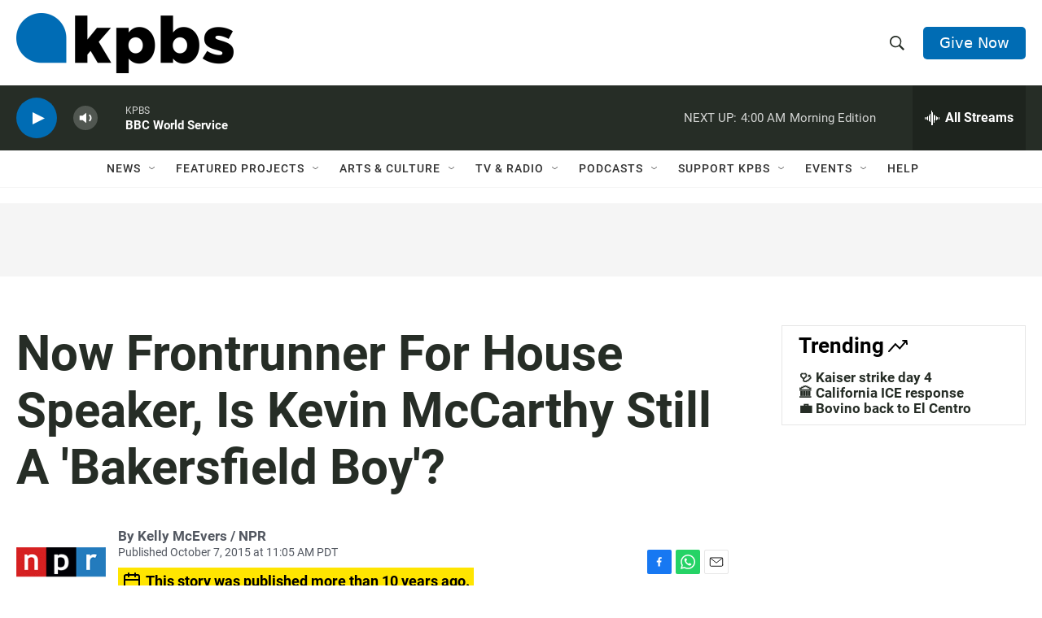

--- FILE ---
content_type: text/html; charset=utf-8
request_url: https://www.google.com/recaptcha/api2/anchor?ar=1&k=6LdRF8EbAAAAAGBCqO-5QNT28BvYzHDqkcBs-hO7&co=aHR0cHM6Ly93d3cua3Bicy5vcmc6NDQz&hl=en&v=N67nZn4AqZkNcbeMu4prBgzg&size=invisible&anchor-ms=20000&execute-ms=30000&cb=uw5zv4lalpa5
body_size: 48964
content:
<!DOCTYPE HTML><html dir="ltr" lang="en"><head><meta http-equiv="Content-Type" content="text/html; charset=UTF-8">
<meta http-equiv="X-UA-Compatible" content="IE=edge">
<title>reCAPTCHA</title>
<style type="text/css">
/* cyrillic-ext */
@font-face {
  font-family: 'Roboto';
  font-style: normal;
  font-weight: 400;
  font-stretch: 100%;
  src: url(//fonts.gstatic.com/s/roboto/v48/KFO7CnqEu92Fr1ME7kSn66aGLdTylUAMa3GUBHMdazTgWw.woff2) format('woff2');
  unicode-range: U+0460-052F, U+1C80-1C8A, U+20B4, U+2DE0-2DFF, U+A640-A69F, U+FE2E-FE2F;
}
/* cyrillic */
@font-face {
  font-family: 'Roboto';
  font-style: normal;
  font-weight: 400;
  font-stretch: 100%;
  src: url(//fonts.gstatic.com/s/roboto/v48/KFO7CnqEu92Fr1ME7kSn66aGLdTylUAMa3iUBHMdazTgWw.woff2) format('woff2');
  unicode-range: U+0301, U+0400-045F, U+0490-0491, U+04B0-04B1, U+2116;
}
/* greek-ext */
@font-face {
  font-family: 'Roboto';
  font-style: normal;
  font-weight: 400;
  font-stretch: 100%;
  src: url(//fonts.gstatic.com/s/roboto/v48/KFO7CnqEu92Fr1ME7kSn66aGLdTylUAMa3CUBHMdazTgWw.woff2) format('woff2');
  unicode-range: U+1F00-1FFF;
}
/* greek */
@font-face {
  font-family: 'Roboto';
  font-style: normal;
  font-weight: 400;
  font-stretch: 100%;
  src: url(//fonts.gstatic.com/s/roboto/v48/KFO7CnqEu92Fr1ME7kSn66aGLdTylUAMa3-UBHMdazTgWw.woff2) format('woff2');
  unicode-range: U+0370-0377, U+037A-037F, U+0384-038A, U+038C, U+038E-03A1, U+03A3-03FF;
}
/* math */
@font-face {
  font-family: 'Roboto';
  font-style: normal;
  font-weight: 400;
  font-stretch: 100%;
  src: url(//fonts.gstatic.com/s/roboto/v48/KFO7CnqEu92Fr1ME7kSn66aGLdTylUAMawCUBHMdazTgWw.woff2) format('woff2');
  unicode-range: U+0302-0303, U+0305, U+0307-0308, U+0310, U+0312, U+0315, U+031A, U+0326-0327, U+032C, U+032F-0330, U+0332-0333, U+0338, U+033A, U+0346, U+034D, U+0391-03A1, U+03A3-03A9, U+03B1-03C9, U+03D1, U+03D5-03D6, U+03F0-03F1, U+03F4-03F5, U+2016-2017, U+2034-2038, U+203C, U+2040, U+2043, U+2047, U+2050, U+2057, U+205F, U+2070-2071, U+2074-208E, U+2090-209C, U+20D0-20DC, U+20E1, U+20E5-20EF, U+2100-2112, U+2114-2115, U+2117-2121, U+2123-214F, U+2190, U+2192, U+2194-21AE, U+21B0-21E5, U+21F1-21F2, U+21F4-2211, U+2213-2214, U+2216-22FF, U+2308-230B, U+2310, U+2319, U+231C-2321, U+2336-237A, U+237C, U+2395, U+239B-23B7, U+23D0, U+23DC-23E1, U+2474-2475, U+25AF, U+25B3, U+25B7, U+25BD, U+25C1, U+25CA, U+25CC, U+25FB, U+266D-266F, U+27C0-27FF, U+2900-2AFF, U+2B0E-2B11, U+2B30-2B4C, U+2BFE, U+3030, U+FF5B, U+FF5D, U+1D400-1D7FF, U+1EE00-1EEFF;
}
/* symbols */
@font-face {
  font-family: 'Roboto';
  font-style: normal;
  font-weight: 400;
  font-stretch: 100%;
  src: url(//fonts.gstatic.com/s/roboto/v48/KFO7CnqEu92Fr1ME7kSn66aGLdTylUAMaxKUBHMdazTgWw.woff2) format('woff2');
  unicode-range: U+0001-000C, U+000E-001F, U+007F-009F, U+20DD-20E0, U+20E2-20E4, U+2150-218F, U+2190, U+2192, U+2194-2199, U+21AF, U+21E6-21F0, U+21F3, U+2218-2219, U+2299, U+22C4-22C6, U+2300-243F, U+2440-244A, U+2460-24FF, U+25A0-27BF, U+2800-28FF, U+2921-2922, U+2981, U+29BF, U+29EB, U+2B00-2BFF, U+4DC0-4DFF, U+FFF9-FFFB, U+10140-1018E, U+10190-1019C, U+101A0, U+101D0-101FD, U+102E0-102FB, U+10E60-10E7E, U+1D2C0-1D2D3, U+1D2E0-1D37F, U+1F000-1F0FF, U+1F100-1F1AD, U+1F1E6-1F1FF, U+1F30D-1F30F, U+1F315, U+1F31C, U+1F31E, U+1F320-1F32C, U+1F336, U+1F378, U+1F37D, U+1F382, U+1F393-1F39F, U+1F3A7-1F3A8, U+1F3AC-1F3AF, U+1F3C2, U+1F3C4-1F3C6, U+1F3CA-1F3CE, U+1F3D4-1F3E0, U+1F3ED, U+1F3F1-1F3F3, U+1F3F5-1F3F7, U+1F408, U+1F415, U+1F41F, U+1F426, U+1F43F, U+1F441-1F442, U+1F444, U+1F446-1F449, U+1F44C-1F44E, U+1F453, U+1F46A, U+1F47D, U+1F4A3, U+1F4B0, U+1F4B3, U+1F4B9, U+1F4BB, U+1F4BF, U+1F4C8-1F4CB, U+1F4D6, U+1F4DA, U+1F4DF, U+1F4E3-1F4E6, U+1F4EA-1F4ED, U+1F4F7, U+1F4F9-1F4FB, U+1F4FD-1F4FE, U+1F503, U+1F507-1F50B, U+1F50D, U+1F512-1F513, U+1F53E-1F54A, U+1F54F-1F5FA, U+1F610, U+1F650-1F67F, U+1F687, U+1F68D, U+1F691, U+1F694, U+1F698, U+1F6AD, U+1F6B2, U+1F6B9-1F6BA, U+1F6BC, U+1F6C6-1F6CF, U+1F6D3-1F6D7, U+1F6E0-1F6EA, U+1F6F0-1F6F3, U+1F6F7-1F6FC, U+1F700-1F7FF, U+1F800-1F80B, U+1F810-1F847, U+1F850-1F859, U+1F860-1F887, U+1F890-1F8AD, U+1F8B0-1F8BB, U+1F8C0-1F8C1, U+1F900-1F90B, U+1F93B, U+1F946, U+1F984, U+1F996, U+1F9E9, U+1FA00-1FA6F, U+1FA70-1FA7C, U+1FA80-1FA89, U+1FA8F-1FAC6, U+1FACE-1FADC, U+1FADF-1FAE9, U+1FAF0-1FAF8, U+1FB00-1FBFF;
}
/* vietnamese */
@font-face {
  font-family: 'Roboto';
  font-style: normal;
  font-weight: 400;
  font-stretch: 100%;
  src: url(//fonts.gstatic.com/s/roboto/v48/KFO7CnqEu92Fr1ME7kSn66aGLdTylUAMa3OUBHMdazTgWw.woff2) format('woff2');
  unicode-range: U+0102-0103, U+0110-0111, U+0128-0129, U+0168-0169, U+01A0-01A1, U+01AF-01B0, U+0300-0301, U+0303-0304, U+0308-0309, U+0323, U+0329, U+1EA0-1EF9, U+20AB;
}
/* latin-ext */
@font-face {
  font-family: 'Roboto';
  font-style: normal;
  font-weight: 400;
  font-stretch: 100%;
  src: url(//fonts.gstatic.com/s/roboto/v48/KFO7CnqEu92Fr1ME7kSn66aGLdTylUAMa3KUBHMdazTgWw.woff2) format('woff2');
  unicode-range: U+0100-02BA, U+02BD-02C5, U+02C7-02CC, U+02CE-02D7, U+02DD-02FF, U+0304, U+0308, U+0329, U+1D00-1DBF, U+1E00-1E9F, U+1EF2-1EFF, U+2020, U+20A0-20AB, U+20AD-20C0, U+2113, U+2C60-2C7F, U+A720-A7FF;
}
/* latin */
@font-face {
  font-family: 'Roboto';
  font-style: normal;
  font-weight: 400;
  font-stretch: 100%;
  src: url(//fonts.gstatic.com/s/roboto/v48/KFO7CnqEu92Fr1ME7kSn66aGLdTylUAMa3yUBHMdazQ.woff2) format('woff2');
  unicode-range: U+0000-00FF, U+0131, U+0152-0153, U+02BB-02BC, U+02C6, U+02DA, U+02DC, U+0304, U+0308, U+0329, U+2000-206F, U+20AC, U+2122, U+2191, U+2193, U+2212, U+2215, U+FEFF, U+FFFD;
}
/* cyrillic-ext */
@font-face {
  font-family: 'Roboto';
  font-style: normal;
  font-weight: 500;
  font-stretch: 100%;
  src: url(//fonts.gstatic.com/s/roboto/v48/KFO7CnqEu92Fr1ME7kSn66aGLdTylUAMa3GUBHMdazTgWw.woff2) format('woff2');
  unicode-range: U+0460-052F, U+1C80-1C8A, U+20B4, U+2DE0-2DFF, U+A640-A69F, U+FE2E-FE2F;
}
/* cyrillic */
@font-face {
  font-family: 'Roboto';
  font-style: normal;
  font-weight: 500;
  font-stretch: 100%;
  src: url(//fonts.gstatic.com/s/roboto/v48/KFO7CnqEu92Fr1ME7kSn66aGLdTylUAMa3iUBHMdazTgWw.woff2) format('woff2');
  unicode-range: U+0301, U+0400-045F, U+0490-0491, U+04B0-04B1, U+2116;
}
/* greek-ext */
@font-face {
  font-family: 'Roboto';
  font-style: normal;
  font-weight: 500;
  font-stretch: 100%;
  src: url(//fonts.gstatic.com/s/roboto/v48/KFO7CnqEu92Fr1ME7kSn66aGLdTylUAMa3CUBHMdazTgWw.woff2) format('woff2');
  unicode-range: U+1F00-1FFF;
}
/* greek */
@font-face {
  font-family: 'Roboto';
  font-style: normal;
  font-weight: 500;
  font-stretch: 100%;
  src: url(//fonts.gstatic.com/s/roboto/v48/KFO7CnqEu92Fr1ME7kSn66aGLdTylUAMa3-UBHMdazTgWw.woff2) format('woff2');
  unicode-range: U+0370-0377, U+037A-037F, U+0384-038A, U+038C, U+038E-03A1, U+03A3-03FF;
}
/* math */
@font-face {
  font-family: 'Roboto';
  font-style: normal;
  font-weight: 500;
  font-stretch: 100%;
  src: url(//fonts.gstatic.com/s/roboto/v48/KFO7CnqEu92Fr1ME7kSn66aGLdTylUAMawCUBHMdazTgWw.woff2) format('woff2');
  unicode-range: U+0302-0303, U+0305, U+0307-0308, U+0310, U+0312, U+0315, U+031A, U+0326-0327, U+032C, U+032F-0330, U+0332-0333, U+0338, U+033A, U+0346, U+034D, U+0391-03A1, U+03A3-03A9, U+03B1-03C9, U+03D1, U+03D5-03D6, U+03F0-03F1, U+03F4-03F5, U+2016-2017, U+2034-2038, U+203C, U+2040, U+2043, U+2047, U+2050, U+2057, U+205F, U+2070-2071, U+2074-208E, U+2090-209C, U+20D0-20DC, U+20E1, U+20E5-20EF, U+2100-2112, U+2114-2115, U+2117-2121, U+2123-214F, U+2190, U+2192, U+2194-21AE, U+21B0-21E5, U+21F1-21F2, U+21F4-2211, U+2213-2214, U+2216-22FF, U+2308-230B, U+2310, U+2319, U+231C-2321, U+2336-237A, U+237C, U+2395, U+239B-23B7, U+23D0, U+23DC-23E1, U+2474-2475, U+25AF, U+25B3, U+25B7, U+25BD, U+25C1, U+25CA, U+25CC, U+25FB, U+266D-266F, U+27C0-27FF, U+2900-2AFF, U+2B0E-2B11, U+2B30-2B4C, U+2BFE, U+3030, U+FF5B, U+FF5D, U+1D400-1D7FF, U+1EE00-1EEFF;
}
/* symbols */
@font-face {
  font-family: 'Roboto';
  font-style: normal;
  font-weight: 500;
  font-stretch: 100%;
  src: url(//fonts.gstatic.com/s/roboto/v48/KFO7CnqEu92Fr1ME7kSn66aGLdTylUAMaxKUBHMdazTgWw.woff2) format('woff2');
  unicode-range: U+0001-000C, U+000E-001F, U+007F-009F, U+20DD-20E0, U+20E2-20E4, U+2150-218F, U+2190, U+2192, U+2194-2199, U+21AF, U+21E6-21F0, U+21F3, U+2218-2219, U+2299, U+22C4-22C6, U+2300-243F, U+2440-244A, U+2460-24FF, U+25A0-27BF, U+2800-28FF, U+2921-2922, U+2981, U+29BF, U+29EB, U+2B00-2BFF, U+4DC0-4DFF, U+FFF9-FFFB, U+10140-1018E, U+10190-1019C, U+101A0, U+101D0-101FD, U+102E0-102FB, U+10E60-10E7E, U+1D2C0-1D2D3, U+1D2E0-1D37F, U+1F000-1F0FF, U+1F100-1F1AD, U+1F1E6-1F1FF, U+1F30D-1F30F, U+1F315, U+1F31C, U+1F31E, U+1F320-1F32C, U+1F336, U+1F378, U+1F37D, U+1F382, U+1F393-1F39F, U+1F3A7-1F3A8, U+1F3AC-1F3AF, U+1F3C2, U+1F3C4-1F3C6, U+1F3CA-1F3CE, U+1F3D4-1F3E0, U+1F3ED, U+1F3F1-1F3F3, U+1F3F5-1F3F7, U+1F408, U+1F415, U+1F41F, U+1F426, U+1F43F, U+1F441-1F442, U+1F444, U+1F446-1F449, U+1F44C-1F44E, U+1F453, U+1F46A, U+1F47D, U+1F4A3, U+1F4B0, U+1F4B3, U+1F4B9, U+1F4BB, U+1F4BF, U+1F4C8-1F4CB, U+1F4D6, U+1F4DA, U+1F4DF, U+1F4E3-1F4E6, U+1F4EA-1F4ED, U+1F4F7, U+1F4F9-1F4FB, U+1F4FD-1F4FE, U+1F503, U+1F507-1F50B, U+1F50D, U+1F512-1F513, U+1F53E-1F54A, U+1F54F-1F5FA, U+1F610, U+1F650-1F67F, U+1F687, U+1F68D, U+1F691, U+1F694, U+1F698, U+1F6AD, U+1F6B2, U+1F6B9-1F6BA, U+1F6BC, U+1F6C6-1F6CF, U+1F6D3-1F6D7, U+1F6E0-1F6EA, U+1F6F0-1F6F3, U+1F6F7-1F6FC, U+1F700-1F7FF, U+1F800-1F80B, U+1F810-1F847, U+1F850-1F859, U+1F860-1F887, U+1F890-1F8AD, U+1F8B0-1F8BB, U+1F8C0-1F8C1, U+1F900-1F90B, U+1F93B, U+1F946, U+1F984, U+1F996, U+1F9E9, U+1FA00-1FA6F, U+1FA70-1FA7C, U+1FA80-1FA89, U+1FA8F-1FAC6, U+1FACE-1FADC, U+1FADF-1FAE9, U+1FAF0-1FAF8, U+1FB00-1FBFF;
}
/* vietnamese */
@font-face {
  font-family: 'Roboto';
  font-style: normal;
  font-weight: 500;
  font-stretch: 100%;
  src: url(//fonts.gstatic.com/s/roboto/v48/KFO7CnqEu92Fr1ME7kSn66aGLdTylUAMa3OUBHMdazTgWw.woff2) format('woff2');
  unicode-range: U+0102-0103, U+0110-0111, U+0128-0129, U+0168-0169, U+01A0-01A1, U+01AF-01B0, U+0300-0301, U+0303-0304, U+0308-0309, U+0323, U+0329, U+1EA0-1EF9, U+20AB;
}
/* latin-ext */
@font-face {
  font-family: 'Roboto';
  font-style: normal;
  font-weight: 500;
  font-stretch: 100%;
  src: url(//fonts.gstatic.com/s/roboto/v48/KFO7CnqEu92Fr1ME7kSn66aGLdTylUAMa3KUBHMdazTgWw.woff2) format('woff2');
  unicode-range: U+0100-02BA, U+02BD-02C5, U+02C7-02CC, U+02CE-02D7, U+02DD-02FF, U+0304, U+0308, U+0329, U+1D00-1DBF, U+1E00-1E9F, U+1EF2-1EFF, U+2020, U+20A0-20AB, U+20AD-20C0, U+2113, U+2C60-2C7F, U+A720-A7FF;
}
/* latin */
@font-face {
  font-family: 'Roboto';
  font-style: normal;
  font-weight: 500;
  font-stretch: 100%;
  src: url(//fonts.gstatic.com/s/roboto/v48/KFO7CnqEu92Fr1ME7kSn66aGLdTylUAMa3yUBHMdazQ.woff2) format('woff2');
  unicode-range: U+0000-00FF, U+0131, U+0152-0153, U+02BB-02BC, U+02C6, U+02DA, U+02DC, U+0304, U+0308, U+0329, U+2000-206F, U+20AC, U+2122, U+2191, U+2193, U+2212, U+2215, U+FEFF, U+FFFD;
}
/* cyrillic-ext */
@font-face {
  font-family: 'Roboto';
  font-style: normal;
  font-weight: 900;
  font-stretch: 100%;
  src: url(//fonts.gstatic.com/s/roboto/v48/KFO7CnqEu92Fr1ME7kSn66aGLdTylUAMa3GUBHMdazTgWw.woff2) format('woff2');
  unicode-range: U+0460-052F, U+1C80-1C8A, U+20B4, U+2DE0-2DFF, U+A640-A69F, U+FE2E-FE2F;
}
/* cyrillic */
@font-face {
  font-family: 'Roboto';
  font-style: normal;
  font-weight: 900;
  font-stretch: 100%;
  src: url(//fonts.gstatic.com/s/roboto/v48/KFO7CnqEu92Fr1ME7kSn66aGLdTylUAMa3iUBHMdazTgWw.woff2) format('woff2');
  unicode-range: U+0301, U+0400-045F, U+0490-0491, U+04B0-04B1, U+2116;
}
/* greek-ext */
@font-face {
  font-family: 'Roboto';
  font-style: normal;
  font-weight: 900;
  font-stretch: 100%;
  src: url(//fonts.gstatic.com/s/roboto/v48/KFO7CnqEu92Fr1ME7kSn66aGLdTylUAMa3CUBHMdazTgWw.woff2) format('woff2');
  unicode-range: U+1F00-1FFF;
}
/* greek */
@font-face {
  font-family: 'Roboto';
  font-style: normal;
  font-weight: 900;
  font-stretch: 100%;
  src: url(//fonts.gstatic.com/s/roboto/v48/KFO7CnqEu92Fr1ME7kSn66aGLdTylUAMa3-UBHMdazTgWw.woff2) format('woff2');
  unicode-range: U+0370-0377, U+037A-037F, U+0384-038A, U+038C, U+038E-03A1, U+03A3-03FF;
}
/* math */
@font-face {
  font-family: 'Roboto';
  font-style: normal;
  font-weight: 900;
  font-stretch: 100%;
  src: url(//fonts.gstatic.com/s/roboto/v48/KFO7CnqEu92Fr1ME7kSn66aGLdTylUAMawCUBHMdazTgWw.woff2) format('woff2');
  unicode-range: U+0302-0303, U+0305, U+0307-0308, U+0310, U+0312, U+0315, U+031A, U+0326-0327, U+032C, U+032F-0330, U+0332-0333, U+0338, U+033A, U+0346, U+034D, U+0391-03A1, U+03A3-03A9, U+03B1-03C9, U+03D1, U+03D5-03D6, U+03F0-03F1, U+03F4-03F5, U+2016-2017, U+2034-2038, U+203C, U+2040, U+2043, U+2047, U+2050, U+2057, U+205F, U+2070-2071, U+2074-208E, U+2090-209C, U+20D0-20DC, U+20E1, U+20E5-20EF, U+2100-2112, U+2114-2115, U+2117-2121, U+2123-214F, U+2190, U+2192, U+2194-21AE, U+21B0-21E5, U+21F1-21F2, U+21F4-2211, U+2213-2214, U+2216-22FF, U+2308-230B, U+2310, U+2319, U+231C-2321, U+2336-237A, U+237C, U+2395, U+239B-23B7, U+23D0, U+23DC-23E1, U+2474-2475, U+25AF, U+25B3, U+25B7, U+25BD, U+25C1, U+25CA, U+25CC, U+25FB, U+266D-266F, U+27C0-27FF, U+2900-2AFF, U+2B0E-2B11, U+2B30-2B4C, U+2BFE, U+3030, U+FF5B, U+FF5D, U+1D400-1D7FF, U+1EE00-1EEFF;
}
/* symbols */
@font-face {
  font-family: 'Roboto';
  font-style: normal;
  font-weight: 900;
  font-stretch: 100%;
  src: url(//fonts.gstatic.com/s/roboto/v48/KFO7CnqEu92Fr1ME7kSn66aGLdTylUAMaxKUBHMdazTgWw.woff2) format('woff2');
  unicode-range: U+0001-000C, U+000E-001F, U+007F-009F, U+20DD-20E0, U+20E2-20E4, U+2150-218F, U+2190, U+2192, U+2194-2199, U+21AF, U+21E6-21F0, U+21F3, U+2218-2219, U+2299, U+22C4-22C6, U+2300-243F, U+2440-244A, U+2460-24FF, U+25A0-27BF, U+2800-28FF, U+2921-2922, U+2981, U+29BF, U+29EB, U+2B00-2BFF, U+4DC0-4DFF, U+FFF9-FFFB, U+10140-1018E, U+10190-1019C, U+101A0, U+101D0-101FD, U+102E0-102FB, U+10E60-10E7E, U+1D2C0-1D2D3, U+1D2E0-1D37F, U+1F000-1F0FF, U+1F100-1F1AD, U+1F1E6-1F1FF, U+1F30D-1F30F, U+1F315, U+1F31C, U+1F31E, U+1F320-1F32C, U+1F336, U+1F378, U+1F37D, U+1F382, U+1F393-1F39F, U+1F3A7-1F3A8, U+1F3AC-1F3AF, U+1F3C2, U+1F3C4-1F3C6, U+1F3CA-1F3CE, U+1F3D4-1F3E0, U+1F3ED, U+1F3F1-1F3F3, U+1F3F5-1F3F7, U+1F408, U+1F415, U+1F41F, U+1F426, U+1F43F, U+1F441-1F442, U+1F444, U+1F446-1F449, U+1F44C-1F44E, U+1F453, U+1F46A, U+1F47D, U+1F4A3, U+1F4B0, U+1F4B3, U+1F4B9, U+1F4BB, U+1F4BF, U+1F4C8-1F4CB, U+1F4D6, U+1F4DA, U+1F4DF, U+1F4E3-1F4E6, U+1F4EA-1F4ED, U+1F4F7, U+1F4F9-1F4FB, U+1F4FD-1F4FE, U+1F503, U+1F507-1F50B, U+1F50D, U+1F512-1F513, U+1F53E-1F54A, U+1F54F-1F5FA, U+1F610, U+1F650-1F67F, U+1F687, U+1F68D, U+1F691, U+1F694, U+1F698, U+1F6AD, U+1F6B2, U+1F6B9-1F6BA, U+1F6BC, U+1F6C6-1F6CF, U+1F6D3-1F6D7, U+1F6E0-1F6EA, U+1F6F0-1F6F3, U+1F6F7-1F6FC, U+1F700-1F7FF, U+1F800-1F80B, U+1F810-1F847, U+1F850-1F859, U+1F860-1F887, U+1F890-1F8AD, U+1F8B0-1F8BB, U+1F8C0-1F8C1, U+1F900-1F90B, U+1F93B, U+1F946, U+1F984, U+1F996, U+1F9E9, U+1FA00-1FA6F, U+1FA70-1FA7C, U+1FA80-1FA89, U+1FA8F-1FAC6, U+1FACE-1FADC, U+1FADF-1FAE9, U+1FAF0-1FAF8, U+1FB00-1FBFF;
}
/* vietnamese */
@font-face {
  font-family: 'Roboto';
  font-style: normal;
  font-weight: 900;
  font-stretch: 100%;
  src: url(//fonts.gstatic.com/s/roboto/v48/KFO7CnqEu92Fr1ME7kSn66aGLdTylUAMa3OUBHMdazTgWw.woff2) format('woff2');
  unicode-range: U+0102-0103, U+0110-0111, U+0128-0129, U+0168-0169, U+01A0-01A1, U+01AF-01B0, U+0300-0301, U+0303-0304, U+0308-0309, U+0323, U+0329, U+1EA0-1EF9, U+20AB;
}
/* latin-ext */
@font-face {
  font-family: 'Roboto';
  font-style: normal;
  font-weight: 900;
  font-stretch: 100%;
  src: url(//fonts.gstatic.com/s/roboto/v48/KFO7CnqEu92Fr1ME7kSn66aGLdTylUAMa3KUBHMdazTgWw.woff2) format('woff2');
  unicode-range: U+0100-02BA, U+02BD-02C5, U+02C7-02CC, U+02CE-02D7, U+02DD-02FF, U+0304, U+0308, U+0329, U+1D00-1DBF, U+1E00-1E9F, U+1EF2-1EFF, U+2020, U+20A0-20AB, U+20AD-20C0, U+2113, U+2C60-2C7F, U+A720-A7FF;
}
/* latin */
@font-face {
  font-family: 'Roboto';
  font-style: normal;
  font-weight: 900;
  font-stretch: 100%;
  src: url(//fonts.gstatic.com/s/roboto/v48/KFO7CnqEu92Fr1ME7kSn66aGLdTylUAMa3yUBHMdazQ.woff2) format('woff2');
  unicode-range: U+0000-00FF, U+0131, U+0152-0153, U+02BB-02BC, U+02C6, U+02DA, U+02DC, U+0304, U+0308, U+0329, U+2000-206F, U+20AC, U+2122, U+2191, U+2193, U+2212, U+2215, U+FEFF, U+FFFD;
}

</style>
<link rel="stylesheet" type="text/css" href="https://www.gstatic.com/recaptcha/releases/N67nZn4AqZkNcbeMu4prBgzg/styles__ltr.css">
<script nonce="hBWLFCR43Spd31JrBTuusA" type="text/javascript">window['__recaptcha_api'] = 'https://www.google.com/recaptcha/api2/';</script>
<script type="text/javascript" src="https://www.gstatic.com/recaptcha/releases/N67nZn4AqZkNcbeMu4prBgzg/recaptcha__en.js" nonce="hBWLFCR43Spd31JrBTuusA">
      
    </script></head>
<body><div id="rc-anchor-alert" class="rc-anchor-alert"></div>
<input type="hidden" id="recaptcha-token" value="[base64]">
<script type="text/javascript" nonce="hBWLFCR43Spd31JrBTuusA">
      recaptcha.anchor.Main.init("[\x22ainput\x22,[\x22bgdata\x22,\x22\x22,\[base64]/[base64]/[base64]/[base64]/[base64]/[base64]/KGcoTywyNTMsTy5PKSxVRyhPLEMpKTpnKE8sMjUzLEMpLE8pKSxsKSksTykpfSxieT1mdW5jdGlvbihDLE8sdSxsKXtmb3IobD0odT1SKEMpLDApO08+MDtPLS0pbD1sPDw4fFooQyk7ZyhDLHUsbCl9LFVHPWZ1bmN0aW9uKEMsTyl7Qy5pLmxlbmd0aD4xMDQ/[base64]/[base64]/[base64]/[base64]/[base64]/[base64]/[base64]\\u003d\x22,\[base64]\x22,\x22bVtVw74Rwow6wr7CicK4w7fDlS1Ww7EKw7nDrB07cMOvwpx/ecKPIkbCtBrDsEoaQMKfTUzCoRJkJsKdOsKNw4/CuwTDqF09wqEEwq9Bw7Nkw6TDtsO1w6/Dp8K/[base64]/CvnbCu04kO8OEfMOlV03CkmTDqS7DjWHDmMOmdcOCwqLCg8OtwrV4GAbDj8OSBMOPwpHCs8KXKMK/RQx9eEDDicOJD8O/Pmwyw7xdw5vDtToRw5vDlsK+wr4Ew5ogbX4pDiRawpphwrXClWU7Z8Kjw6rCrQozPArDuDxPAMKqbcOJfwDDscOGwpA1AcKVLhJNw7Ezw6vDjcOKBRzDgVfDjcKuG3gAw57Cn8Kfw5vCocOwwqXCv0UGwq/CiyXCgcOXFHRZXSk1wpzCicOkw7TClcKCw4ENWx5zX0UWwpPCq3HDtlrCqsOuw4vDlsKadWjDklLCmMOUw4rDr8KewoEqNgXClhooICDCv8OVCHvCk3XCq8OBwr3Cm0kjeRN4w77DoVzCiAhHCG9mw5TDlT1/[base64]/CgwXCrsKXE8O2Y3PDscOuasK+KMOOw4Jqwo/CgMO6cwgoUsOEdxE/w51+w4RyYzYNasO8UxNNWMKTNx/DgG7Cg8Kkw453w73Ck8KFw4PCmsK3aG4jwohWd8KnOQfDhsKLwoZaYwtawpfCpjPDlAIUIcO5wplPwq11asK/TMOywrHDh0c9ZzleY1bDh1DCnXbCgcONwqLDqcKKFcKPK01Ewo3DvDomIsKWw7bChm4ANUvCgB5swq16MsKrChLDpcOoA8K3UyV0YicGMsOiMzPCncOJw5M/[base64]/[base64]/V8KPw5PCncKeABHCqsKoagjDsMK0M30NOcKdWMOTwojDlwnDhsKWw4nDt8O6wqXDrCRFERYvwrkNTATDpcKqw6ANw6UPw740w6zDpcKOKyIOwrAtw4/[base64]/[base64]/CtsO/w6zDnHPCjhMHFzzDp1tRRxZfO8OMWcOzw7NZwrdiw53DiTsow6kOwqrDiRjCgcKzwrnDqMO3OsOpw75NwothN3hPNMOXw7Ezw4TDi8OWwrbCpVbDvsOVARI+YMKjLiRhUiYodzTDlAE/w5DCu0oiLsKgHcOxw4PCu27CkEcQwrIfTsOHCCpdwpBwMUnDvMKRw6JRwpJHW1LDnWIoWsKtw7VOKcO1EHTCksKIwo/DjiTDtcO/wrV5w5FVdMOiQMK5w4zDmMKTajDCk8O+w7fCpcO0aijCk1zDkTt/wpUbwpbCqsOVRWHDljvCn8O7CQDCosOrwqZyAsOFw5AYw68LPBQJaMK8AEzCh8OVw4d/w5bCoMKlw7IGLhfDtXvCkS5Sw6o/woM+Oig0w7doVQjDnRMww6zDqsKDcj1ywrZIw6IEwr3DuDHCqDbCr8OGw5vDpcKKACd/RsOvwpzDlC7Dlg4WC8ODNcOXw7syAcOrwp/[base64]/ScOew6QtSsO/[base64]/Cm3/[base64]/w7nCjsK5wq3CmMKEwrvCk8O0wqdaw5MgLi80wpgGc8OJwozDlQVhdDgIb8OIwpjDh8OBPW/DnW/DgxJoNsK1w43Dq8Obw47DvkZrwrXDs8O8KMOywrU7bSjCtMOcMR47w4rDgCvDkwRQwr1dD2xDajrChUHCicO/WzvDvsKIw4IXbcObw73DncO6woHDncOgwp/CijHCkX3DssK7aQTCqcKYYTfCosKKwoXCqkbCmsOTICHDqcOJJcK8w5fCrAfCklt7w705cD3CusOgTsO9fcOUAsO5asK+w5w3UQXCtxzDusKHGsKPw5rDviTCqUMtw4/Ck8O+wpjCiMOlFi7Ci8Omw41JDl/CrcKrIhZIanTDvsK/agg0dMKte8KHNsKQwr/DtMOHUsKyIsOqwrc3cn3CusO9worCjcO3w7kxwrXCox1hPsO3HzbCu8OvSQ1ewpBNw6RdAsKnw6QHw75Lw5PCj0PDj8OiAcKswoN1wqViw6vDvx0uw73DtULCm8OCw6ReYzxqwqvDlmF+wrx2YsOsw77CtlVGw6/DhsKaQ8KjBDzDpyXCjGJowrxPwpkwPcOVR0dOwqHClMOhwoTDo8OnwrfDvMOAL8OwUMKhwr/Ck8K5wqPDrsKRBMOwwrc2w5BEVMOUwqXCrcOLw4vDn8Kuw4fCry9hwonDs19MEWzCiB/Cpg8pwq7CjsOra8OOwr3DrsK/[base64]/wrfCsx/CvMOKw6bDuMOfRBxMwro8wrjDkMKBw74lPDYmR8KXXTbCjsOmSUzDosK7YMOjVxXDv2sKasK5w5/[base64]/DtMOgw4cYwpTDs0EjFV8yAsOTwoIQUsK0w7oVUUDClMKII3jDi8OGwpVOwo7DscO2w7x8SXUbw63CpG9Zw7ZoRHoEw4HDv8KVw7fDq8Kxw7oowpzCgxspwrzCksKnIsOrw754YsOLBj/Cpn3Cu8KRw5HComNaXMOQw5sUNEonWk3DmMODUU/[base64]/Dl1UwwogyBcK5w4xnIMKLf8KJw6LCkMOkegTDgMKkw7MQw55hw6rCjANjXynDrcKYw5vDhxRNY8OIwojDl8KxYTXDs8OPw7cLWsOQw5JUaMKVw7IcAMKfbyTCqcK0IcOna2/[base64]/DrMOXw4TCr8KawrlbITXCoiNKX8Otwq/DvcKIw7bDicKYw5TCiMKafMOYfBbCl8OEwrpADQdff8OEIUnClsKmwqDCrsOYXcK7wr3DoUXDrsKyw7DDrnMmwpnDmcKlHsKNacOuaydrFsKHMBhtHnvCp0Upw4ZiDT9tM8OIw4nDq2PDhXnCi8OBKMOWO8OnwrnCuMOuwr/CjnMmw4p4w4sWTX80wpjDqcKmCFdiTMOOw5kFX8Oxw5fCtCHDmMKtDMKlXcKUa8K4ccKww7dSwrl7w7U0w6Aswr03WDHDjyvDlHJJw4gkw4wiZjnDicKzwpzCh8KhDWbDl1jCkMK/wqbDqRhbw7HCmsKYC8KYG8KDwrLDijBEwq/Dt1TCqsOiwpbDjsK9UcK/LCIkw57ChyRHwotKwqkXPTFOXGbCk8OYw65tFBRzw4/DuwnDkAPCkjNnMxZdbCVSwpZEwpPDqcO3w4fCnMOobcO7w4ZGwr5ewrRCwojDssOmw4/DpMKVDMOKAj0jDEtIQMOEw558w70twpY3wpDCjhgscQFPYcKuXMKwbn3Dn8O6XH4nw5LChcOPw7HDg1HChDTCnMOJwrDDp8KQw4EAw4rDmcOxw5fCqB53NsKPwojDjsKZw4cmQMOvw5zDn8Owwq4/[base64]/DmsO0w7kCw7NJw67CuMK/wpDDi3XDosOLwpnDn3pUwqZHw4B2w7fDlsKeHcKGwo42f8OaScK2DwrChsK4w7dSw7XCh2DCjigeBU/CkEIjwqTDoisFaDLDhAbCg8OoVcK5wp0+ZQbDhcKPG2kBw4jCu8O3w5DCmMK5I8O2wodHa03Cu8O1M3Ygw4fDmUvDlMOnwq/[base64]/JcKPw5XDl13CpsKBLMOQw5AEw5Y9w7Zwa0lzYg3CoDl1ZMKHwrBNTSHDicOvdFpGw7JfEcOEFcO2R3A9w4sZF8OAw67CssKFdB3Co8OEEVQTw6ckUQVBXcK8woLCgUlhGMOWw7PDtsKxw7vDuBfCpcOFw4XDrMO1RcOow5/DlsO/NMKcwpPDn8Ozw7g6dMOywq49w4PClC5owqMMw6M0wrUmWiXCjjpZw5cRdMOnSsO4fsOPw45EEcKkdMKvw4fCq8OpY8KNw7fClSYxWAvCg1vDoh7CqsK1wp5wwrkEwpMPMsKxwopmwohON27CksKjwpjCj8OGw4TDjcO/w7bCmmLDhcKvw6Nqw4AMw4HDrUrCkRfCjwMAd8OIw7Now6jDpB3DrXDChBArKmDDj0vDqj4vw50KXHDCncOdw4rDmcO/wpVuMsOgDMOMC8OZW8KbwqE7w4MvLcOdw5sYwqvCqyEwKMO5AcOtAcOwUT/CiMKuakDCpcOzw53CqUrCqC42QcKzw4nDhC4YLzIuwpvDqMOhwqIAwpYsw6zCviAuw6jDjMOxw7YHG23Dk8KLI0h1GVXDjcKkw6YQw4dcEcKFdWfDmEwnbcKAw7zDi3poPl5Xw5XClR1gwr0iwp/CulHDm1t9FMK4SUTCoMO3wqwXRhnDvn3CiQpRwqHDkcK/W8Ovw7hdw4rChcKyGVoiO8O1w6bDpMKNRMKITCDDrBZka8K4wpzDjTRhwq1ww6YsBFbDicOCBzHDhGJvUsO7w6koU2fCsHzDrcK/[base64]/CuMOVw4/CrMOXSVJKOxHCqzLCrsKCAgbDvj/DkDvDm8OBw6lswplxw6LDjcKNwpjCmsKGJmLDtMKIw6VXHQppwoU8McOfHMKjHcKtw5B+wrLDqcODw5t1f8O5wr/Dqj8Bw4jDhsKWZMOpwqEpL8KINcKWXsKpdsOVw77Cqw/[base64]/DiGXCmynCoj/CrUDDm8KablEWw6TChirDmHoFdAjDlcOMEcOhwr3CnsK9JsOLw5HDucOzwpJjdEokYEQpbScqw5rDq8O2wpjDnlN9diAcwpDCmBp2dcOHS1hMGcOhO30cWAjCqcOdwqoVOyjCtWPDsX7DpcOJZcK0wr4TIcONwrXDoE/CjEbCsGfDocOPPBpkw4B+w5vDpgfDsAEnwoZJKil+c8KMAcKxwojCnMOlfATDm8K2fMOtwpEJTsKpw4Mqw73CjCADRsO4QQ9GbMOEwqBnw7XCqjzCk14DbWHClcKTwqMZwp/ComDCi8OuwpxUw6NwCHbCqD5Aw5nCtMKbPsO3w6VHw6R6VsOZVVsEw4TDhADDl8Kdw6YvWmUFJhjCoSPCinEKw6zDkjXCs8OmeVfCicK8WUfCn8KgCgdSw6vDlsOLwrXDmMO5JktfS8KHw6N9N1RewoQgIsKlWMK9w6AoW8KHLgMJasOiJsK+w5rCv8ORw60/asOUBDTCj8OdCwfCscKgwonCh0vCgsOOBHhYRcOuw5nDpVcLw53DqMOiV8OmwphyE8KtD0HClcK1w7/CiyLCnwYfwqcNbXtSwpbDtRNEwpoVwqLCjMO8w7LDn8OvOXAUwrdswoZyEcKCdm/[base64]/wqTClQnDj8OyOMKpBjLCvMK4w5XDqToFwq8QJsKsw79pwoEHccKNB8OhwrcOfXYINMKCw6pNc8OGwobCv8OcDsK7LcOPwpvCr3ErJCwPw4tqcmXDlz3DtGJUwo/CoxxVf8O9w53DkcO0w4FPw5XCmhB7E8KKSMKewqNKw4HDmcOTwrvCn8Kzw6HCssOvd2jCkiJdYMKDRWF6d8ObIcKzwr3CmMOQQAvCkF7DhR3ChTVPwpVPw4omP8KMwpTDtH0VHGV/w58CIjkFwrbCo0Qtw5J8w4J7wpZ5HMOcTloqwonDj33Cn8O8wpjCgMO3wq5NCgTCpkk/w4TCp8OTwrUswpgmwrDDvmvDq2DCr8OZXcKOwpgTfhhUZMO7WMOPSyxPI3VYI8KRD8OPFsOCw5BlBh5QwoTCqMO/c8KIH8OkwojCu8K+w4bCin/DkXMHLsO7WcO8JcOxE8O5GMKFw5Ewwr9owo/CmMOEdjRSUsKMw7jCnXbDjnVxZMKxMRkhNUnDjU8qBVnDth7Du8OSw73Ch1xKwqfCjm8uWHpWVcO8woIZw5N4w6hadWHCvQUhwpNMOh/[base64]/LMOZak9DWsK7wrYbw6/CvS8PUQdmwpB3wrvChBRNwrjDv8OJFXIQXsOvPUnDrE/CisKBVsK1HWTDtXzDmcKyfcK9wodnw5nCucKuAEDCqsOWejlywr9UYiLDr3jDiwrCjwTCtDRYw5Upwoxxw4RFwrE2woXDo8KrVsK6W8OVwp/CocOZw5d6RsOyTV/CrcKzwonCh8KZwo5PZmDCoAXCrMO5CH5cw7/ClsKWFw7CnE/[base64]/[base64]/[base64]/DusKlwonDhih7wpbCkcK7wqZgw6R5w7/Dk1cZHWrCvMOnY8O4w4Nzw5/DoA3CjHc8w7ZvwoTCijPDgQxvDMOnAVLDmsKXJy3DvxkaD8Kgwp3Dk8KcesKvMElrwr1bPsKGwp3Dh8KMw6DDnsKcGUUVwozCrhFqBcKvw4bCtRcRMT/DpsK0woMUw5XDoFJxGsKVwoDCpifDhHxVwqrDscOKw7LCmsOXw45Oc8KkeHMyccO8VHRnaxtbw6HDtjp/wohwwoBxw6LDripswpHChx43wqpxwq5begDCkMKfwrVswqZbLyYdw6Vnw7LDn8KlPV8VLVLDrwPCkMKTwpbDoR8gw7wGw7HDkD/[base64]/[base64]/[base64]/Cqk7Dv8OxDU/CqE/[base64]/w7jDqMOLw7XCnQXCg8OOYjsZwoBMaGs+w5kUbmfDuHfCiSopwrRUwq0Sw51awoEEwr7DvSJUVsKiw4XDnyBNwqvCoC/DtcKVe8Kcw7vDtcKdw6/DvsOlw7XDnjjCjlVnw5LCl094P8OMw60AwqjCjCbCucKgW8KhwqfDrsOVP8Orwqo1DjDDqcOPDQFxYUt5P1VtFHjDtMOZH1M3w6Rfwp8gEj9dwrHDksOEdUpSKMKnF0IHUT8OOcOIfMOTTMKuPcKgwp0nw6lIwqg5wqtgw5dqWk87RE8lwos+eEHDvcKJw6Y/wpzCn17CqGXDn8KewrbCmTLDgsK7RcKPw7MrwrHCg3w6P1U/PMKdGQgGOMO2LcKXQVPCrj3DgMKDOj0Iwq40w65TwprDhcOJclRNXcOIw4HCijbDpAXCj8KPwpLCt2F5bwAHwpF7worCv2/ChG7CqBZGwo7CuUjCsXDCrQvDucOJw40hw718HnXDmMO2wodEw4p6EMO0w7rDjcOWwp7CggRiw4nCmsKMKMO/[base64]/DtS4xwptUfD8Twod6wp7DnDJMwqVWOMK4w5/CpcONw64xw5ZKNsOmwqvDusKiG8OSwoHDpUzDpQ3CmsOkw4vDhBQRKg5dwqHDtSvDs8KqEi/Ct3hOw7jDvgDClC4Pw5NQwp/DksOOwqVvwpPCtQDDhsOnw6caPxYtwpkDNcKcw6rCvTjDm1vCvUPCqcOgw5MmwqvCgcKRw6zCtTNVTMO3wq/DtMKdwpwmJmfDhMOPwrdMRsKHw6fCncK9w57DrsKow5PDshzDnsK4wp9mw7Y9w7EZDcO1ZcKJwr9LCsKYw47ClMOyw6kKEkAeUjvDmA/Cl3DDinPCsFQnQ8KWMMObM8KBQQhUw41PPT3CiHXCgsO5NMO5w7LCq050wpV3FMODNcKQwrhvcsKMPMKQJRIaw5l+Unt2VsOswobDmk/CviALw6fDnsKZV8Ohw5XDiGvChcKDfMOkMTtwDsKqCwxOwo0Vwqcrw6RZw4YCwoxlSsO4woY/[base64]/Dr0ZqwrDCscOYw7HDvRvDqHrDj8K1wrw2w4oVQDYywrvCvijCosKVwqVUw6/Cl8O8QMOkwpN/wqdpwpTDiXPDvcOtNmPDqMOyw5XCisKTG8KYwrpNwrwEMlEbaEglI07Do05RwrUgw4DDrsKuw6DDl8OFJsKzwpUuNcO9AMKaw6LDg2FOKUfCqHLDlB/Dm8KFw6HCncOjwp92wpUGZ0PCrz7Cgk3DgzHDi8OSw7NLPsKOwo1YR8KHGMOHJMOhwoLCp8K6w54Mwqpnw5rDlBc6w4s6woXDliNjcMObZMOew7vDgMOoRAAfwo3DiDBhUj9hPwHDn8K1dsKkQgoSeMK0AcKdwp/ClsOowpfDk8OoOnDChMOOAMOKw6fDhMOTQkfDtWY/w5bDk8KSWCrCh8OywrXDmnbCucOresO3dMOuS8Kyw7nCrcOcJ8Oiwqp3w7FGBcOkwrlFwr89PE5Kw6Uiw5DDssOqw60rw5zCrcOBwod+w6/DpWfDosOgwpHDoUQObsKCw5bClUNgw6x5csOPw5UnKsKOXAFZw7USZMOYHDgHw7Qbw4RXwq4bTzdEDjbDqsOWQCTCrhZow4HDo8KMw7PDl27DsXnCq8KSw68Hw4nDpEVyGMOMw5E4w5bCuE/DoArDkcKxw6LCmyTDicOswr/DuTLClcOFwq7DjcKvwofDqQA3ZMOcwpkPw6PCmMKfUUHCsMKQT2bCtFzCghoHw67Dji/Dsn7DqcKPHlvCuMKaw5FwYcKdOBEXHTfDsHcUwrNCFjvDrkHCosOOw6Qywrpqw71/[base64]/XWFqw5jCqsKZTkh9BXx6Z1I/w6XCiVYeMwQEV0fDkSzDiyzCtG1Mw7LDozRQw7XCjD3CrcKaw7sEcRQ8A8KgAkvDocKuwq4/f0jChiYqw57DoMKkQ8OpZDPChCoew59FwoAodcK+ecOUw6rDj8OuwqVQQhBkdwPDlDjDvnjDssO4w7l6RcKDwr7CrCoXBybDtR/DmcOFw7fDpAJEw7PCmMOkIMOHMUYnw4nCgWIBwrt3QMOcw5nCpVnCo8OUwrtgG8OAw6nCowTCgw7DhMKCeXU9w4AbC0kbGcOawrh3QCzCtsKRwp0kw5LChMOzcD9awpNqwovDpcOPewJGVsKWPU9/w7gSwqvDukAkHcOVw50VIDBpBXdbL0QTwrUJY8OAOsONTDXCvsO4bnfDmFjDv8OTOcOLKXgQZcOiw7Zdb8OFbSHDjMObJsKMw6RQwr5vC3jDvsO5R8K/SW7ClMKgw4p0w4YLw43CqMOMw7B/SUA2Q8Kvw6IZNMOVwqYUwoFTwq1NP8KuRXrCk8OYBMKcQMOMJRzCvcKRwqfCkcOAWUlBw4bDlzIsHQrCoFfDpzEkw6vDv3XCrAgtUk7Ck15EwrnDhMKBw7/DlhZ1w43DqcOPwoPCkT8rZsKdw7pRw4ZcMcOffCTCj8O4YsKkJl/Dj8KTwpQ5w5ImO8Kiw7DCkzINwpHDqcO2LiHCihk8w4hKw4bDnsOCw4QQwrTCjVIgwpw/w6ExcG7DjMOFMMO3HMOSNsKac8KaC09daC5yTFHCpMOOw5rClWcJwrVOwrbDqcOET8K/wojDsw4XwqRic3jDgATDnjodw4oIFTnDhSocwp5zw5l3WsKKeCEPw48MZsOzLGEmw7Y3wrLCu2Qvw5RYw5Rvw4HDshNTPxFoC8KtScKNFcOvfW4vZMOpwrXCrsOAw5slScKHPcKTw4bDl8OkNsO9w4/[base64]/DoBfDhMOJQsKVwq/Ct8OPw4Rww4V0w7zDhMOKwoNJw6VrwqvCrMOBBcO6N8KxfwgVLcOrwoLCh8OMFcOtw7XCtk/CtsKOUDHCh8OjBTdvw6dmf8OzT8OKIsOaHcKlwo/Dnxtpwq5Pw6cVwrYdw4XCmsKNwpvDinLDrWfChEhLY8OaRsKFwoknw77DhQTDpsOFUMORwoIkcDMcw6wRwrY5TsKNw4ATEBA2w6HCkhRPFMOOCRTCjwpzw60YLwrCnMOhf8OXw5PCpUQpw4/[base64]/wozCk8KqFw/CgnbCtR8rwpvCgANQC8KXZDpIF19Mwq3Cl8KAC09ycD/CpMO2wo5+w7LCrsODZcKTaMK6w5HCqiZrMB3DgxUOwq4dw7fDvMONfB5RwrPCl0lAw6rCjcOGEcOnXcKHRSJdw6/[base64]/DucO2JcKDw73DqUoNcsODSnLDpmc3csKvHcONwqVwX3RNwqk3wofCtcOhXFHDssKYcsOeA8Ofw4bCpS1xVcKbwqpoNlnDsCDChBrCq8KAw4F6Jn/CnMKew6zCrUNDeMKBw6zClMKYG0jDi8Oqw60ZOEwmw4c8w5zDr8OoH8Oww47Cp8KJw5U0w6JlwoBXw6/DjMKpSsOGc1rCjMKnaUo7ACrCsD1JcibCqsKXTsOcwoo2w7spw7lyw4vCkMKzwq5Sw7DCpsKXw7dnw6HDgMORwoQ/ZMOAKsOhJcOWFGNtETHCoMOWB8Oqw6HDocK3w7bCjmErwo3CtjosNUfCrk7DmlLCvMOvWhPCq8KkORI+w4/[base64]/AnfCq8KEw5LDlm/DoDsGw7rDksODwqwiZX8zFsK0CD/CqTLCtHYewpXDjMOJw5fDiwfDvg5AJxtQY8KPwrM4HcOAw7hswrldLMKhwo7Di8Oxwog6w47CmltcCRLCrcOXw6VadcKPw7bDhsKAw5zDhjwJwqBeVTUjSl4cw6BXw4o2w6p8ZcKzTsK4wr/DuxlLD8Oxw6nDrcOpEFlfw6zCqXDDkxbDlkDDosOMWVdrZsOyYMONwptKwrjCuSvDl8O+w77Dj8OXwowOIGEbW8OhYA/Cq8O1BwYvw5Yhwo/DjsKEw6fCg8Ozw4LDpjcgwrbCjMKYwpJdwp3DmC1ewobDi8KJw6VTwowYL8KSHsOJw6zCl196QDdPwpPDnMOlwoLCs1TDn2rDuDLCk3TCjQ3DnXlWwqIRfjfCqsKaw6DCgsKgwpdITizCj8K4w6/Dp2F/e8KNw57CnRIDwqRMBEIPwocnKEjDvXw0wqo6LVEjwrrCm0UQwrFECcKBahrDo03CosOTw7nDkMKOdcK3w4pgwp/[base64]/w6/[base64]/ZMOwwpzClGBVKnfDvn8GwrF2fhrChC0QwrLDlMKtY2ARwo9FwrUkwogVw7EpIcOTWMKXwox7wqRSUmbDgk0ZIsOmwojCvzNJwrgtwqDDlsObIsKrCcKrC3sNwpcYw5DCq8OUUsKhfWVVLsOjHBvDhRDCql/DjcOzMsKFw5xyDsOWw7zDsmMWwqrCgMOCRMKYw4nCpQ3Dgn5zwoArwoE0wptlw6oGw6dMFcK8dsK7wqDCvcK5BMKsfRnDowxxesOewqrDlsOZw4BsR8OuIsOMwqTDgMOcbHN5wrHCu2/[base64]/NsO0EWJGw7w6wpvCsjLDhcOPw6gKWUJYwoF/w4wbw6zDj0jCqsO6w7kmwpIuw6XDt0FeNDXDtgjCpS5ZCA8Cf8Kzwr85TsObw6XCi8KNUsKlwr7CtcOFSgxNRnTClMOjw7VOfBTDkxgpCAJbK8OcK3/DkcKGwqVHWz5FdhTDv8KPD8KaPsKNwoLDjcOSK2bDvHDDvjUhwrTDisO2LCPClXUdOHrCgCNww4N5CcONPhHDiTPDhMOKWkQ/[base64]/w6A/[base64]/ChjLClmjCjHzDuFjDqClSD2bCscOjLsKqwojCgMK7FDgBwqnCicOcwrISCQ0XGMOVw4F8KsKiw7Mow6zDscKUJV5YwqLCmh5dw6DDkU5nwrUlwqMCY1PCo8Ojw4LCi8KyDnLCqAPDosKYJ8Krw51WV3/CklnDmXhcAcOVw7ZccsKnDVfCkGzDuDlfw5RNcgjDmsOyw68vwp/[base64]/W8KswqIQNMOTbFtvw5rDhQ8ew4lfw43DrB3DiMOTa8OVBDHDk8KAw57Dkz9ZwqkbDR0+wpIGd8KWB8Otw4xFIAZgwqNGZwHCrVRbbMOAYTExb8Kmw7XCrBtubcKiT8OZT8OlKBnDhFXDhsKFwq/CrcKyw6vDn8OxS8KbwoI/E8K8w7w7w6TCkDkWw5dzw5jDuHHDpAckRMO6EsO6DAJtwpUsXsKqKsK3XyR9BUrDgBDClRfCoxXDrMK+YMOWwpfDgRJ/[base64]/CjsKBwoxKHmtVI8KvSVwyw4UswrIBcA7DvcOlBcKkwr9Nw4EHwqI/w7cXwqEPw5PClW/Cvl1wEMOIDToMR8OPdsOrB1PDkjgtADAEO19tK8K7wp11w4gbwpzDksKiPsKmJ8OBw4vChsOYdG/DjsKbw5bDmQE4wqJVw6DCrcOgBMKtDsOCESNMwpBDCMONEXcewpLDty3DtEdCwrdgMDjDosKZOjRqAwXCgcOHwpk8AsK+w5DCgMOMw53DjRwDU0DCk8KuwprDul1lwq/DqMOpwpYLwq3Ds8KywpbDs8OvQw4NwpTCoHPDgBQEwpXCj8K3wpgRH8OEw49aKMOdw7EaAMOewpvDtcKtdsKnPsKtw4/Cm0vDocKCw78QZsOSMsKyWsOHwrPChcO8FsOyQSPDjAM4w5Bxw73DnsO7F8O6MMO+OMOIN3MIHy/CjgPCmcK9ODRcw4s8w4TDl2clLhLCnDBaWMOtDsOVw5bDiMOPwr7DrizCvGjDiHMgw53DrAPDt8Oqwo/DsjzDu8O/wrNaw7p/w48rw4YUGwDCnBjDn3kRw5LCq3ABJ8OKwrVjwrVBCcOYw4fCksOtfcK7wpjDlk7Cj37CrQDDoMKREzUYw7Z5aGwgwoHCoVYDXFjCv8OaN8OUMBDCpsKHa8ORWsOlEHnCrWbCh8O9QggzO8OYRcKnwpvDiW/[base64]/Dt8KwwpwHcADCn8KkwqJ7w4NZwoHCicKAw5jDol9HMRQhw7V9M1I5RgPDpcK0wqtaYEVrVWQPwqPCsk7DiUTDsjPCuWXDj8K3QhItw5fDvUd4w47CkcOaLm/[base64]/wrUmU28DFVzCtcOAwojDvALCqMKZP8ODWzQTGMKPwp1GLsO/wrguecOfwqtpRMOZBcOUw4k6IMKUJ8K0wrzCm2t5w5YHD0LDuVbCjsKcwrDDljQkAzPDmsOnwoEtw4PCksO8w57DnlPCvD0iHHwCD8O2wqd7O8Oew53CicKfe8KgFsO4woktwpnDh0PCqMKtVlEULjPDmMKtJMOXwqzDv8KsainCmBjDs2Z/w7fClMOcw4wTwqHCuWfDrlrDsDBGVVAeF8OUdsOFS8Olw5UVwqhDChTDtGQYwrMsLGHDgsK+wqlgZ8KBwrE1W0NWwpZdw7MOb8OBPibDuHIaSsOlPBcvYMKowpYCw7vDg8KBTibDv1/CgknCo8K6DSPDnMKtw7zDgHPDncKywqTDnEh0wpnCjMKlGkZ7w6Fvw58jXiLDsEwIOcOfwrQ/wpfDtQRDwrV3QcOWQMKPwrDCkMK3wpLCuWkawo1SwqHCl8O7wrnDvWzDs8O/F8KhwpjCmDwRBEw4FlPCqsKswqFBwp9HwqIrN8OeB8KSwrnCuxPCrztSw4FRMjzDlMK0wpcfRWJ6fsKSwpUJQ8OFbG57w6Iyw5J8QQXCgcOUw53CmcOVN0Z0w5jDjMKMwrTDpBHDjkDDuHLCs8Orw71Hw74Yw4/[base64]/DmcOFw6LCl35ndcKrwr0vfS4lw4XDlg7Dj8Oyw7vDnsOrccOkwqLCuMK9wqLCny5/[base64]/Cj8OEwrDCtnU/[base64]/w6Qnw5RSw4DDm8O/woZ1flXDocKdAmk1w5TDrycuZsO+HCLDqXcRWlfDksKnY3DCqcOhw6AMwqTCmsKOd8OrUjjCh8KSc1lbA3cFdcObOk4pw5NxBMOJw7XCrFVhDUnCsh/DvBsJScKZw71qfEY5QhzCl8KdwqsQNsKGKMO+azZhw6R0w6rCoB7CoMKmw53DucOdw7nDnCsFwrjCiRBrwq3Dh8O0WcORw5jDoMKHZhbCsMKhZMOtd8KIwo0lesKwcFzCssOaJSTCnMKhwq/DusKFBMO5w57ClHvCpMOBfsKbwpcVGC3DkcOGKsO9woR7wpFPw4o3C8KGcG5xwrR3w6seMsK/[base64]/DpMOKKcKAW2PCscK2JGILUcKNbXrChsOqK8OTw64cPUAFwqbDt8KNwpHCoSAswrjCtcKNMcOkeMK4fBnCpV55fHnDmDTDsFzDvx0/wphQFcKUw7dLFMOIRcKMIcO7wpJHPgnCpMK/wpVKZ8OvwqQGwoDCpRlww5nCvTxGZmUDLgXCqcKfw4xmwrvDhsOCw6Ziw4/Dshclw4UvEcO8T8O3NsKJwq7CkMObKBbCoR4cwoMdwrswwr4jw4VRG8O9w5DDjBQ/E8OxIX3DssKSBHrDr2NAekDDvAPDh0fDqsKawp8/wrNebVTDrCM0w7nCsMK+w4w2fcKaY0jCp2PDjsOgw5wwfsKSwr5wV8Kzw7fChsKDwr7DtsKJwr8PwpUGR8KMwqBQwr/[base64]/w7HDtUPCllrDrRDCgQnCocOeCmrDm8OUwoZnIQvDrgnCr17Dkh/CnAskwrTCmMKyeUcAwqB9w4zDrcO0w4hkEcO4DMKfw6pIw5xLYsK1wrzCi8OOwpoec8Kxf0nCih/DksKIQwjCkTEbD8O+wqk5w77DlcKhKyvCtwMlDMKJMsKjCgUyw7YQHsONIsOzScOZwoFWwqZpGcOMw6UFAipawo1TbMKFwoAMw4Zvw67Ct2hZGMOswqUww4I3w4/CucOxwpDCvsOeb8KFcgshw4tBJ8O9wr7Cjw/ClMKHwrLCjMKVK1zDqzDCqsO1RMOoA3sgL14xw6vDhsKTw58Ewo5ow5hlw4lyDnVzPlEswp3CpG1CCMONwobCucK6Zw/Cs8KoS2oowqxbAsOZwobCi8OUwrhKDUEQwo83WcKRDinDoMOCwog1w7zDucODIcKwP8OPaMO6AMKYw6DDk8OjwrrDpAPCisOJacOrwpMjHVfDsl3CicKnw63Ci8K/w7DCs3bCocOUwqkQTMKdMMOISlogwq4AwoVFP2BsKcKIbz3DhW7CtcOZQ1HDkzHDqzkMG8Oaw7LCjcOFw7IQw6QVwo0rWcOYfsKAVcKOwokwYMK/wqhMASnCmsOgcsK7wozDgMObPsKKfwbCsFMXw6EqR2LCj2ggecOfwqnDsT7Dmj1RB8OPdF7CgQLCksOiQcOUwojDtg4wQcO3ZcO6woA0wrHDglrDn0IBw7fDs8KresOFJsKyw6ZswpgXVsOyAXV/w7s9U0LDmsKTwqJdQMKpw43DhWZfBMOTwp/[base64]/UMKowqBIw4rCqMOsOcO5w7bDoMO5LmXDgA3DlcKVw7nDt8KJT0hYGsOZRMO5woImwpUiIRshLB42wq/ClXPCl8KiWS3DllHCh2s6F2LDqhBGHMKUP8KGPF3CuQjDnMKMw78mwqUjJUfCo8K/w6ZAXnrCgFHDsHBGZ8Kuw5vDpzx5w5XCv8KVJFQ/w6vCmMObdQ7Cqko2wpxtccKcL8Ktw6rDvk3DkcKJwqTCusOjwrNydcKTwqHCtw0Fw77DgcODcgXCtjoSRwfCvF/DqcOCw5t2CQbDhirDmMOTwodfwq7DgWDDgQwuwpbCuALDh8OWA34pAnfCvzzDhsOkwp/ClcKud37Cql/DvMOKc8K6w7/[base64]/DrzdIw5hmDMOQwqLCsMKOYMK+w6jCocOeLxwyw4/[base64]/N8OaLsOubMKuw6NKw7c4ExwdwpjDtGhdwokzw4fCmzw9wp/CvcOFwrzCoAtnayhXLzjDisOIUVkRwphvdsOkw4ZbCsOSL8Kbw6jDjCLDusOvwrvCqhtUwqHDpx/Ci8KgZ8KxwobCrxRmw51sHcOIwpVNAkrCv3ZGcMOAwrDDucOVwpbCghh0w7ctHnbDhSHCpzfDq8OEc1gRw67CjMKnw5LDrsOEw4jCqsKwME/CpMKVw5PCqV0XwrjDlkzDq8OEJsKqwqDDkMO3YSHDhx7CvsO4L8OrwqrCtmYlw6fCrcOgwr5GP8OSQkrDr8K2MgBtw77DiShaYsKXwrpQYcOpwqVSw5MEw6s9wrAjUcK+w6/CmcKNwpLDr8K+MmnDvmjDn2nCoBRDwozDvTNgTcKSw5V4QcO5BS0JGzhQIMOywojDosKWw7jCqsKIcsO1FScdH8KGelc1wpvChMOww4jClsK9w5wGw7NNCsO6wrjDjC3DiWISw5lTw59Two/DpEVEJRRrwpx9w4jCtMK8QVEle8O4w4xnKX5mw7JPw7ESVEwSwrzCjGnDhXBPccKsYzjCpMObCw0hLBzCtMOSwovClVcMUMK7wqfCojduVkzCuhbCli09wog0KsKlw4zCrcKtKxlXw7TDvC7CtTdZwrt8w5rDsGNNezMEw6bChcKpKsKGBDbCjlLDtcKDwp/[base64]/OcKbQisNasKRYMKtIE3DtyHDucKIZxLDk8Ouwo7CmA4TdsOxcsOSw44oQMOVw63CmTYyw4LCk8OlMCTCri/CgsKMw6zDiA7ClVMIDMOJBSDDsSPCr8Oyw7VZesK8ZkYwA8K9wrDDhizDl8OHDcOBw6nDscKYw58mQxLCi0zDuQUAw6BewrvDgcKhw6TCvcKdw5XDox9rQsKrcRAraV3DtHk9wr7DtFXCs0TCtMO/wrczwpkHK8K6V8O3XcKEw5lBQRzDtsKgw49zZMO7RRLCnsOrwrnDoMOEfDzCniQhQMKlwr7CmX/DpVDDnzjCisKlKcO5w7NaO8OHaiwnMMOvw5/CpsKCwoROT2TDvcO0w6/CrnnDgB3DjmkHOMOkbsODwo/CucOow4TDtjXDsMKGRcKiLWDDusKYw5VcQmLDhwDDg8K7WyZqw6pCw6Faw61Pw7HCtcOtZsOQw6zDu8ORdBwqw70/w7waXcOLBnNGwr1WwqXCmMO4fQhTDsONwrXCssOIwqDCnDA9LcOsMMKsQyouUGvCpldGw7LDscKuwpzCosKdwojDvcKzwrsSwr7DqEkfw7xmSkdZXcO8w7jChQ3CmB/CsCxiw57Cl8OfEF3CqyV9KwbCnWfCgmMewq9/w4bDi8Krw4LDsG/Dg8Kcw5TCjMOxw4RMPcKhJsO8PWBpNiIaXMKNw4h8wph/wocKw4Jrw6x+w5IPw5jDuMOnLDFlwo5qUibDucKoGMKVw5TClMK/J8OGCiTDmWPCg8K2XEDCsMKmwqXCq8OHMcObU8OzHsKIbxDDmsK0cTwlwodINcOMw4oCwo/DscKQPB1YwqMYW8KmYsOhEjbDkE7Dm8KuI8OBT8O/[base64]/Cgx/CmVPCusOjKsOzdmIcdkHDhcKHbkDDisOGwqLCjsOnI2E9wqHDpFPDpcK6w7I6woYaLcOMH8KqbMOpGjnDsR7CtMOoCh1Dw7lzw7grwrXDjAhkWnhsLcO9w6geOy/Cs8ODBcKeI8OMw4hrw4nCrx3CrhzDlgfDgsKTfsKkWEo4E20eJsODKMOWQsOmG2VCw7/CqGLCusOmXMKjw4rCoMKywqc/UcKMwozDoATCjMKzw77Ctw95w4h7w67CvsOlw6jCn2LDjToHwrTCusOdwoICwoHCrQ4ewqTCjH1JIMOMPcOpw5RLwqlmw43CusOPOR5Qw5x6w6jDsmjDvwjDsmHDvz8mwpwnMcKXdT7Cn0UmViFWbcKUw4HCvRxDwpzDpsOfw7/Cl2gGFAYRw6LDiRvCglsQWQxBTMOEw5pFa8K3w6/DsBlVPcOGwpDDtsKqM8O2AsOuwo5XNMOJIU1pasOCw6XDmsOWwrdlwoYie1jCqHvDhMKPw7PDj8OaLBpbIWcBT0TDgE7Dkj7DkgxcwrfCiXjCoXbCn8Kdw71CwpgBbUxCJsKOw4XDiRQGwrTCoy9YwrvCs1Fbw6YIw4Iuw6wDwqXChMO4IMO4wphVZ3Q+w7TDgn/[base64]/DucKHw7HDt8KlfQTComozDcOuFMOUwpMiw7zCgMOUKcK+w6vCozLCvA/[base64]/CusKPwpfCqsKSNzrDkRElw7ERw7lQwrdvwqxTHMK5D0VwH1LCosKGw4R4w4IOV8OIwq0Zw6vDonPCucKudMKBwrvCkMK0CsO6wo/CvcOTfsONa8KPw57DhcOBwoccw5oVwoXDm2A5worCphnDgMKzw6xSw4rDm8OuU2DDv8OkFy3Cmn7Cn8KES3DDkcOXwojDgHQWw6t3w5VAb8KyNFsIPwE9wqpNw7nDm1x/[base64]/DnjzDisKCPWvDoV3CpsOgw6NWMzzDlmBCwrw/w4oJN17DhsKsw699Bm3CgcK9bALDhAYwwo/CnSDCi37DuFEEwoXDvBvDjjBRN1pLw7LCknzCmMK2Uy9KNcOTA1LDusO6wrTDu2vCocKKVTRKw4oTw4QIaRTDuQ3Dn8O4wrN6w6DCj0zDmAJTw6DDlRdFSW42wpxywo/CtcODwrR3w7dCPMOUK1xFJTZFQE/CmcKXw4wPwoYzw57DiMOJFcOdd8KuCzjCllXDp8K4PD0T\x22],null,[\x22conf\x22,null,\x226LdRF8EbAAAAAGBCqO-5QNT28BvYzHDqkcBs-hO7\x22,0,null,null,null,0,[16,21,125,63,73,95,87,41,43,42,83,102,105,109,121],[7059694,526],0,null,null,null,null,0,null,0,null,700,1,null,0,\[base64]/76lBhnEnQkZnOKMAhmv8xEZ\x22,0,0,null,null,1,null,0,1,null,null,null,0],\x22https://www.kpbs.org:443\x22,null,[3,1,1],null,null,null,1,3600,[\x22https://www.google.com/intl/en/policies/privacy/\x22,\x22https://www.google.com/intl/en/policies/terms/\x22],\x22xhtFTIwBPIy9V5UQx/8cGr7Je2jehHzAYsCvMF5KQ64\\u003d\x22,1,0,null,1,1769769568740,0,0,[76,118],null,[119,33],\x22RC-WhE_Dx7hawYHhg\x22,null,null,null,null,null,\x220dAFcWeA6B5nC0_CLqXKyfz8KV1--IQsSxEF89Ejs8noSy8upalzApZpNaqY7oe7VyqQKT9pNYhlW1nBtuZsNRro6O3zizOW6oSA\x22,1769852368875]");
    </script></body></html>

--- FILE ---
content_type: text/html; charset=utf-8
request_url: https://www.google.com/recaptcha/api2/aframe
body_size: -248
content:
<!DOCTYPE HTML><html><head><meta http-equiv="content-type" content="text/html; charset=UTF-8"></head><body><script nonce="RSsJOegZTlCrDH54WytXbw">/** Anti-fraud and anti-abuse applications only. See google.com/recaptcha */ try{var clients={'sodar':'https://pagead2.googlesyndication.com/pagead/sodar?'};window.addEventListener("message",function(a){try{if(a.source===window.parent){var b=JSON.parse(a.data);var c=clients[b['id']];if(c){var d=document.createElement('img');d.src=c+b['params']+'&rc='+(localStorage.getItem("rc::a")?sessionStorage.getItem("rc::b"):"");window.document.body.appendChild(d);sessionStorage.setItem("rc::e",parseInt(sessionStorage.getItem("rc::e")||0)+1);localStorage.setItem("rc::h",'1769765971580');}}}catch(b){}});window.parent.postMessage("_grecaptcha_ready", "*");}catch(b){}</script></body></html>

--- FILE ---
content_type: text/css
request_url: https://tags.srv.stackadapt.com/sa.css
body_size: -11
content:
:root {
    --sa-uid: '0-e04f0f24-58bd-57ea-72d9-ba29532001cc';
}

--- FILE ---
content_type: text/javascript
request_url: https://c.lytics.io/cid/6391159f1a53f5899d8f47c6e4826772?assign=false&callback=u_396498871345210240
body_size: -400
content:
u_396498871345210240("")